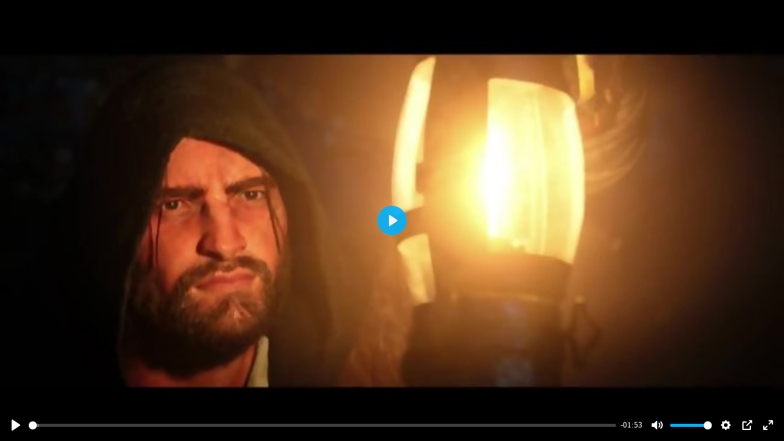

--- FILE ---
content_type: text/html; charset=UTF-8
request_url: https://www.jeuxactu.com/videos/player-20754.htm
body_size: 1678
content:
<!DOCTYPE html>
  <!--[if lte IE 6]><html class="ie6" xml:lang="fr" xmlns="http://www.w3.org/1999/xhtml"><![endif]-->
  <!--[if IE 7]><html class="ie7" xml:lang="fr" xmlns="http://www.w3.org/1999/xhtml"><![endif]-->
  <!--[if IE 8]><html class="ie8" xml:lang="fr" xmlns="http://www.w3.org/1999/xhtml"><![endif]-->
  <!--[if gte IE 9]><!-->
  <html xmlns="http://www.w3.org/1999/xhtml" xml:lang="fr" lang="fr"><!--<![endif]-->
  
<head>
  <title>Assassin's Creed Unity : le DLC "Dead Kings" illustré en images et en vidéo</title>

    <meta name="robots"
    content="index, follow">
    <meta name="description" content="Vidéo Assassin's Creed Unity : le DLC &quot;Dead Kings&quot; illustré en images et en vidéo : Ubisoft nous a fait parvenir un trailer ainsi que des images du DLC &quot;Dead Kings&quot;, que les possesseurs d'Assassin's Creed Unity pourront récupérer en téléchargement dans le courant du mois." />
  <meta name="keywords" content="" />
  <meta property="fb:admins" content="654344838" />
          <link rel="search" type="application/opensearchdescription+xml"
    href="https://www.jeuxactu.com/recherche/opensearch.xml" title="Rechercher sur JeuxActu" />

  <meta name="twitter:site" content="@JeuxActu">

            <meta property="og:description" content="Vidéo Assassin's Creed Unity : le DLC &quot;Dead Kings&quot; illustré en images et en vidéo : Ubisoft nous a fait parvenir un trailer ainsi que des images du DLC &quot;Dead Kings&quot;, que les possesseurs d'Assassin's Creed Unity pourront récupérer en téléchargement dans le courant du mois.">
    <meta name="twitter:description" content="Vidéo Assassin's Creed Unity : le DLC &quot;Dead Kings&quot; illustré en images et en vidéo : Ubisoft nous a fait parvenir un trailer ainsi que des images du DLC &quot;Dead Kings&quot;, que les possesseurs d'Assassin's Creed Unity pourront récupérer en téléchargement dans le courant du mois.">
    

          <script type="text/javascript">window.google_analytics_uacct = 'UA-598873-2';</script>
  
    <link rel="icon" type="image/svg" href="https://i.jeuxactus.com/images/site/favicon.svg" />

  <base href="https://www.jeuxactu.com/" />
  <link rel="apple-touch-icon" href="https://i.jeuxactus.com/images/site/ja_appletouch.png" />
        <script>
        (function(w,W,d,s,l,i,t,r) {
            var R = function(){
                try{
                    if (t[W][r]) return true;
                    t[W][r] = true;
                } catch(e){
                    if (w[r]) return true;
                    w[r] = true;
                }
            }
            if (R()) {return;}
            w[l] = w[l] || [];w[l].push({'gtm.start': new Date().getTime(),event: 'gtm.js'});var f = d.getElementsByTagName(s)[0],j = d.createElement(s),dl = l != 'dataLayer' ? '&l=' + l : '';j.async = true;j.src = 'https://www.googletagmanager.com/gtm.js?id=' + i + dl;f.parentNode.insertBefore(j, f);})(window,'window',document,'script','dataLayer','GTM-WG3SK3P',top,'adTagLoaded');
    </script>    <script type="text/javascript">
      window.gdprAppliesGlobally = true;
    </script>
    </head>

<body
  class="bgglobal  ">
    <div id="body">
    <script type="text/javascript" src="https://www.jeuxactu.com/js/moviePlayer.js?v=20210322"></script>

<style type="text/css">
html {
  height: 100%;
}
body, #body {
  height: 100%;
  margin: 0;
  padding: 0;
}
.playerContent, .playerContent > div {
  height: 100%;
  margin: 0;
  padding: 0;
}

#fb-root, #disabledPub {
  height:0px;
  display:none;
}
.padding10 { padding:0px; }
.jwdockbuttons div.button > div {
  margin:0;
}
</style>
<script type="text/javascript">iframe_mode = true; </script>
            <div class="center bgwhite padding10 playerContent" ><video controls crossorigin playsinline data-poster="https://i.jeuxactus.com/datas/jeux/a/s/assassin-s-creed-unity/vv/assassin-s-creed-unity-vi-54acf91e9f35e.jpg" id="player"><source src="https://movies.jeuxactu.com/datas/movies/2015/01/07/20754-320p.m4v" type="video/mp4" size="320" /><source src="https://movies.jeuxactu.com/datas/movies/2015/01/07/20754-480p.mov" type="video/mp4" size="480" /><source src="https://movies.jeuxactu.com/datas/movies/2015/01/07/20754-720p.mov" type="video/mp4" size="720" /><a href="" download>Download</a></video><script src="https://cdn.plyr.io/3.7.3/plyr.js"></script><link rel="stylesheet" href="https://cdn.plyr.io/3.7.3/plyr.css"><script>(function() { const player = new Plyr("#player"); }()); </script></div>      </div>
      <!-- Mediametrie Tag -->
    <script type="text/javascript">
      function _eStat_Whap_loaded_func() {
        eStatWhap.serial("800000207013");
        eStatWhap.send();
      }

      (function () {
        var myscript = document.createElement('script');
        myscript.src = "https://w.estat.com/js/whap.js";
        myscript.setAttribute('async', 'true');
        var s = document.getElementsByTagName('script')[0];
        s.parentNode.insertBefore(myscript, s);
      })();
    </script>
    </body>

</html>
